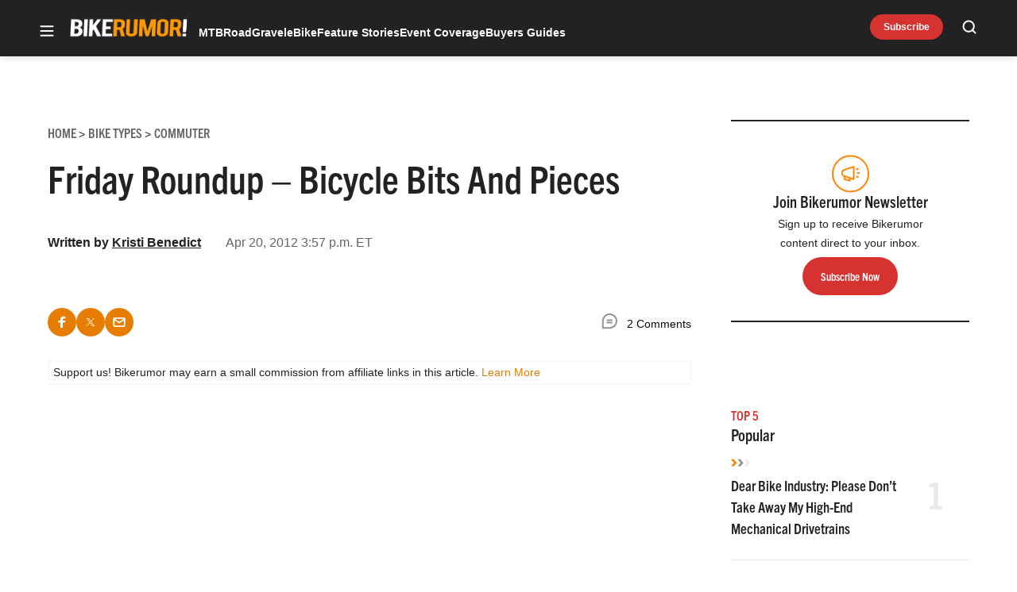

--- FILE ---
content_type: text/html; charset=utf-8
request_url: https://www.google.com/recaptcha/api2/aframe
body_size: 268
content:
<!DOCTYPE HTML><html><head><meta http-equiv="content-type" content="text/html; charset=UTF-8"></head><body><script nonce="bZ9iF2j7TaFCVS4IQqvkfA">/** Anti-fraud and anti-abuse applications only. See google.com/recaptcha */ try{var clients={'sodar':'https://pagead2.googlesyndication.com/pagead/sodar?'};window.addEventListener("message",function(a){try{if(a.source===window.parent){var b=JSON.parse(a.data);var c=clients[b['id']];if(c){var d=document.createElement('img');d.src=c+b['params']+'&rc='+(localStorage.getItem("rc::a")?sessionStorage.getItem("rc::b"):"");window.document.body.appendChild(d);sessionStorage.setItem("rc::e",parseInt(sessionStorage.getItem("rc::e")||0)+1);localStorage.setItem("rc::h",'1769623606174');}}}catch(b){}});window.parent.postMessage("_grecaptcha_ready", "*");}catch(b){}</script></body></html>

--- FILE ---
content_type: image/svg+xml
request_url: https://bikerumor.com/wp-content/themes/ldm-theme/assets/svg/chevron-right.svg
body_size: -166
content:
<svg width="8" height="14" fill="none" xmlns="http://www.w3.org/2000/svg"><path d="m1 13.001 6-6-6-6" stroke="#080808" stroke-width="2" stroke-linecap="round" stroke-linejoin="round"/></svg>

--- FILE ---
content_type: application/javascript; charset=utf-8
request_url: https://fundingchoicesmessages.google.com/f/AGSKWxVOcldcxAJWOvyhUAmnhuUzeYh66wxL4WbyoeXOfrgkxXkH35vbja12U2ina28YQXlO7xWiKqy5-hL0I1YgJqbeNPS-9yRStOux6MBnXHRnUmIXEQl3SY6kkc0FY2Ma_C7yAOXe9s35uepPeiIcsbaaasyr9uC-fA6OsqQJmYNmGUhtioT7INsjaits/__ads.cms?/pop_under./adbot160./adsrotateheader._collect/ads/
body_size: -1287
content:
window['ce8df178-31d7-410a-aaf0-4aca2f2818c1'] = true;